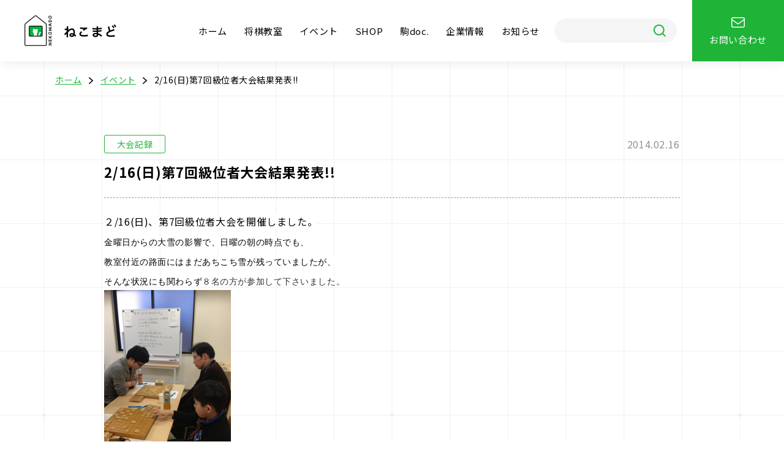

--- FILE ---
content_type: text/html; charset=UTF-8
request_url: https://nekomado.com/event/8948/
body_size: 31782
content:

<!DOCTYPE html>
<html lang="ja">
<head>
  <meta charset="UTF-8">
  <meta name="viewport" content="width=device-width, initial-scale=1.0">
  <meta http-equiv="X-UA-Compatible" content="ie=edge">
  <meta name="format-detection" content="telephone=no">

  <title>2/16(日)第7回級位者大会結果発表!! ｜ 株式会社ねこまど</title>
  <meta name="description" content="将棋をもっと楽しく親しみやすく世界へ">
  <meta name="keywords" content="">
  <meta name="author" content="">

  <!-- Favicon -->
  <link rel="apple-touch-icon" sizes="180x180" href="/wp/wp-content/themes/nekomado/assets/img/favicon/apple-touch-icon.png">
  <link rel="icon" type="image/png" sizes="32x32" href="/wp/wp-content/themes/nekomado/assets/img/favicon/favicon-32x32.png">
  <link rel="icon" type="image/png" sizes="16x16" href="/wp/wp-content/themes/nekomado/assets/img/favicon/favicon-16x16.png">
  <link rel="manifest" href="/wp/wp-content/themes/nekomado/assets/img/favicon/site.webmanifest">
  <link rel="mask-icon" href="/wp/wp-content/themes/nekomado/assets/img/favicon/safari-pinned-tab.svg" color="#00b338">
  <link rel="shortcut icon" href="/wp/wp-content/themes/nekomado/assets/img/favicon/favicon.ico">
  <meta name="msapplication-TileColor" content="#00b338">
  <meta name="msapplication-config" content="/wp/wp-content/themes/nekomado/assets/img/favicon/browserconfig.xml">
  <meta name="theme-color" content="#00b338">

  <!-- Twitter Card data -->
  <meta name="twitter:card" content="summary_large_image">
  <meta name="twitter:title" content="2/16(日)第7回級位者大会結果発表!! ｜ 株式会社ねこまど">
  <meta name="twitter:image:src" content="">

  <!-- Open Graph data -->
  <meta property="og:title" content="2/16(日)第7回級位者大会結果発表!! ｜ 株式会社ねこまど">
  <meta property="og:description" content="将棋をもっと楽しく親しみやすく世界へ">
  <meta property="og:type" content="website">
  <meta property="og:url" content="https://nekomado.com">
  <meta property="og:image" content="">
  <meta property="og:image:width" content="1200">
  <meta property="og:image:height" content="630">
  <meta property="og:site_name" content="株式会社ねこまど">

  <link rel="preconnect" href="https://fonts.googleapis.com">
  <link rel="preconnect" href="https://fonts.gstatic.com" crossorigin>
  <link href="https://fonts.googleapis.com/css2?family=Noto+Sans+JP:wght@400;700&family=Roboto:wght@400;700&display=swap" rel="stylesheet">
  <link rel="stylesheet" href="https://nekomado.com/wp/wp-content/themes/nekomado/assets/css/tailwind.css">
    <link rel="stylesheet" href="https://nekomado.com/wp/wp-content/themes/nekomado/assets/css/main.css">
      
  <link rel='dns-prefetch' href='//www.googletagmanager.com' />
<link rel='stylesheet' id='wp-block-library-css' href='https://nekomado.com/wp/wp-includes/css/dist/block-library/style.min.css?ver=6.4.7' type='text/css' media='all' />
<style id='classic-theme-styles-inline-css' type='text/css'>
/*! This file is auto-generated */
.wp-block-button__link{color:#fff;background-color:#32373c;border-radius:9999px;box-shadow:none;text-decoration:none;padding:calc(.667em + 2px) calc(1.333em + 2px);font-size:1.125em}.wp-block-file__button{background:#32373c;color:#fff;text-decoration:none}
</style>
<style id='global-styles-inline-css' type='text/css'>
body{--wp--preset--color--black: #000000;--wp--preset--color--cyan-bluish-gray: #abb8c3;--wp--preset--color--white: #ffffff;--wp--preset--color--pale-pink: #f78da7;--wp--preset--color--vivid-red: #cf2e2e;--wp--preset--color--luminous-vivid-orange: #ff6900;--wp--preset--color--luminous-vivid-amber: #fcb900;--wp--preset--color--light-green-cyan: #7bdcb5;--wp--preset--color--vivid-green-cyan: #00d084;--wp--preset--color--pale-cyan-blue: #8ed1fc;--wp--preset--color--vivid-cyan-blue: #0693e3;--wp--preset--color--vivid-purple: #9b51e0;--wp--preset--gradient--vivid-cyan-blue-to-vivid-purple: linear-gradient(135deg,rgba(6,147,227,1) 0%,rgb(155,81,224) 100%);--wp--preset--gradient--light-green-cyan-to-vivid-green-cyan: linear-gradient(135deg,rgb(122,220,180) 0%,rgb(0,208,130) 100%);--wp--preset--gradient--luminous-vivid-amber-to-luminous-vivid-orange: linear-gradient(135deg,rgba(252,185,0,1) 0%,rgba(255,105,0,1) 100%);--wp--preset--gradient--luminous-vivid-orange-to-vivid-red: linear-gradient(135deg,rgba(255,105,0,1) 0%,rgb(207,46,46) 100%);--wp--preset--gradient--very-light-gray-to-cyan-bluish-gray: linear-gradient(135deg,rgb(238,238,238) 0%,rgb(169,184,195) 100%);--wp--preset--gradient--cool-to-warm-spectrum: linear-gradient(135deg,rgb(74,234,220) 0%,rgb(151,120,209) 20%,rgb(207,42,186) 40%,rgb(238,44,130) 60%,rgb(251,105,98) 80%,rgb(254,248,76) 100%);--wp--preset--gradient--blush-light-purple: linear-gradient(135deg,rgb(255,206,236) 0%,rgb(152,150,240) 100%);--wp--preset--gradient--blush-bordeaux: linear-gradient(135deg,rgb(254,205,165) 0%,rgb(254,45,45) 50%,rgb(107,0,62) 100%);--wp--preset--gradient--luminous-dusk: linear-gradient(135deg,rgb(255,203,112) 0%,rgb(199,81,192) 50%,rgb(65,88,208) 100%);--wp--preset--gradient--pale-ocean: linear-gradient(135deg,rgb(255,245,203) 0%,rgb(182,227,212) 50%,rgb(51,167,181) 100%);--wp--preset--gradient--electric-grass: linear-gradient(135deg,rgb(202,248,128) 0%,rgb(113,206,126) 100%);--wp--preset--gradient--midnight: linear-gradient(135deg,rgb(2,3,129) 0%,rgb(40,116,252) 100%);--wp--preset--font-size--small: 13px;--wp--preset--font-size--medium: 20px;--wp--preset--font-size--large: 36px;--wp--preset--font-size--x-large: 42px;--wp--preset--spacing--20: 0.44rem;--wp--preset--spacing--30: 0.67rem;--wp--preset--spacing--40: 1rem;--wp--preset--spacing--50: 1.5rem;--wp--preset--spacing--60: 2.25rem;--wp--preset--spacing--70: 3.38rem;--wp--preset--spacing--80: 5.06rem;--wp--preset--shadow--natural: 6px 6px 9px rgba(0, 0, 0, 0.2);--wp--preset--shadow--deep: 12px 12px 50px rgba(0, 0, 0, 0.4);--wp--preset--shadow--sharp: 6px 6px 0px rgba(0, 0, 0, 0.2);--wp--preset--shadow--outlined: 6px 6px 0px -3px rgba(255, 255, 255, 1), 6px 6px rgba(0, 0, 0, 1);--wp--preset--shadow--crisp: 6px 6px 0px rgba(0, 0, 0, 1);}:where(.is-layout-flex){gap: 0.5em;}:where(.is-layout-grid){gap: 0.5em;}body .is-layout-flow > .alignleft{float: left;margin-inline-start: 0;margin-inline-end: 2em;}body .is-layout-flow > .alignright{float: right;margin-inline-start: 2em;margin-inline-end: 0;}body .is-layout-flow > .aligncenter{margin-left: auto !important;margin-right: auto !important;}body .is-layout-constrained > .alignleft{float: left;margin-inline-start: 0;margin-inline-end: 2em;}body .is-layout-constrained > .alignright{float: right;margin-inline-start: 2em;margin-inline-end: 0;}body .is-layout-constrained > .aligncenter{margin-left: auto !important;margin-right: auto !important;}body .is-layout-constrained > :where(:not(.alignleft):not(.alignright):not(.alignfull)){max-width: var(--wp--style--global--content-size);margin-left: auto !important;margin-right: auto !important;}body .is-layout-constrained > .alignwide{max-width: var(--wp--style--global--wide-size);}body .is-layout-flex{display: flex;}body .is-layout-flex{flex-wrap: wrap;align-items: center;}body .is-layout-flex > *{margin: 0;}body .is-layout-grid{display: grid;}body .is-layout-grid > *{margin: 0;}:where(.wp-block-columns.is-layout-flex){gap: 2em;}:where(.wp-block-columns.is-layout-grid){gap: 2em;}:where(.wp-block-post-template.is-layout-flex){gap: 1.25em;}:where(.wp-block-post-template.is-layout-grid){gap: 1.25em;}.has-black-color{color: var(--wp--preset--color--black) !important;}.has-cyan-bluish-gray-color{color: var(--wp--preset--color--cyan-bluish-gray) !important;}.has-white-color{color: var(--wp--preset--color--white) !important;}.has-pale-pink-color{color: var(--wp--preset--color--pale-pink) !important;}.has-vivid-red-color{color: var(--wp--preset--color--vivid-red) !important;}.has-luminous-vivid-orange-color{color: var(--wp--preset--color--luminous-vivid-orange) !important;}.has-luminous-vivid-amber-color{color: var(--wp--preset--color--luminous-vivid-amber) !important;}.has-light-green-cyan-color{color: var(--wp--preset--color--light-green-cyan) !important;}.has-vivid-green-cyan-color{color: var(--wp--preset--color--vivid-green-cyan) !important;}.has-pale-cyan-blue-color{color: var(--wp--preset--color--pale-cyan-blue) !important;}.has-vivid-cyan-blue-color{color: var(--wp--preset--color--vivid-cyan-blue) !important;}.has-vivid-purple-color{color: var(--wp--preset--color--vivid-purple) !important;}.has-black-background-color{background-color: var(--wp--preset--color--black) !important;}.has-cyan-bluish-gray-background-color{background-color: var(--wp--preset--color--cyan-bluish-gray) !important;}.has-white-background-color{background-color: var(--wp--preset--color--white) !important;}.has-pale-pink-background-color{background-color: var(--wp--preset--color--pale-pink) !important;}.has-vivid-red-background-color{background-color: var(--wp--preset--color--vivid-red) !important;}.has-luminous-vivid-orange-background-color{background-color: var(--wp--preset--color--luminous-vivid-orange) !important;}.has-luminous-vivid-amber-background-color{background-color: var(--wp--preset--color--luminous-vivid-amber) !important;}.has-light-green-cyan-background-color{background-color: var(--wp--preset--color--light-green-cyan) !important;}.has-vivid-green-cyan-background-color{background-color: var(--wp--preset--color--vivid-green-cyan) !important;}.has-pale-cyan-blue-background-color{background-color: var(--wp--preset--color--pale-cyan-blue) !important;}.has-vivid-cyan-blue-background-color{background-color: var(--wp--preset--color--vivid-cyan-blue) !important;}.has-vivid-purple-background-color{background-color: var(--wp--preset--color--vivid-purple) !important;}.has-black-border-color{border-color: var(--wp--preset--color--black) !important;}.has-cyan-bluish-gray-border-color{border-color: var(--wp--preset--color--cyan-bluish-gray) !important;}.has-white-border-color{border-color: var(--wp--preset--color--white) !important;}.has-pale-pink-border-color{border-color: var(--wp--preset--color--pale-pink) !important;}.has-vivid-red-border-color{border-color: var(--wp--preset--color--vivid-red) !important;}.has-luminous-vivid-orange-border-color{border-color: var(--wp--preset--color--luminous-vivid-orange) !important;}.has-luminous-vivid-amber-border-color{border-color: var(--wp--preset--color--luminous-vivid-amber) !important;}.has-light-green-cyan-border-color{border-color: var(--wp--preset--color--light-green-cyan) !important;}.has-vivid-green-cyan-border-color{border-color: var(--wp--preset--color--vivid-green-cyan) !important;}.has-pale-cyan-blue-border-color{border-color: var(--wp--preset--color--pale-cyan-blue) !important;}.has-vivid-cyan-blue-border-color{border-color: var(--wp--preset--color--vivid-cyan-blue) !important;}.has-vivid-purple-border-color{border-color: var(--wp--preset--color--vivid-purple) !important;}.has-vivid-cyan-blue-to-vivid-purple-gradient-background{background: var(--wp--preset--gradient--vivid-cyan-blue-to-vivid-purple) !important;}.has-light-green-cyan-to-vivid-green-cyan-gradient-background{background: var(--wp--preset--gradient--light-green-cyan-to-vivid-green-cyan) !important;}.has-luminous-vivid-amber-to-luminous-vivid-orange-gradient-background{background: var(--wp--preset--gradient--luminous-vivid-amber-to-luminous-vivid-orange) !important;}.has-luminous-vivid-orange-to-vivid-red-gradient-background{background: var(--wp--preset--gradient--luminous-vivid-orange-to-vivid-red) !important;}.has-very-light-gray-to-cyan-bluish-gray-gradient-background{background: var(--wp--preset--gradient--very-light-gray-to-cyan-bluish-gray) !important;}.has-cool-to-warm-spectrum-gradient-background{background: var(--wp--preset--gradient--cool-to-warm-spectrum) !important;}.has-blush-light-purple-gradient-background{background: var(--wp--preset--gradient--blush-light-purple) !important;}.has-blush-bordeaux-gradient-background{background: var(--wp--preset--gradient--blush-bordeaux) !important;}.has-luminous-dusk-gradient-background{background: var(--wp--preset--gradient--luminous-dusk) !important;}.has-pale-ocean-gradient-background{background: var(--wp--preset--gradient--pale-ocean) !important;}.has-electric-grass-gradient-background{background: var(--wp--preset--gradient--electric-grass) !important;}.has-midnight-gradient-background{background: var(--wp--preset--gradient--midnight) !important;}.has-small-font-size{font-size: var(--wp--preset--font-size--small) !important;}.has-medium-font-size{font-size: var(--wp--preset--font-size--medium) !important;}.has-large-font-size{font-size: var(--wp--preset--font-size--large) !important;}.has-x-large-font-size{font-size: var(--wp--preset--font-size--x-large) !important;}
.wp-block-navigation a:where(:not(.wp-element-button)){color: inherit;}
:where(.wp-block-post-template.is-layout-flex){gap: 1.25em;}:where(.wp-block-post-template.is-layout-grid){gap: 1.25em;}
:where(.wp-block-columns.is-layout-flex){gap: 2em;}:where(.wp-block-columns.is-layout-grid){gap: 2em;}
.wp-block-pullquote{font-size: 1.5em;line-height: 1.6;}
</style>
<script type="text/javascript" src="https://nekomado.com/wp/wp-includes/js/jquery/jquery.min.js?ver=3.7.1" id="jquery-core-js"></script>
<script type="text/javascript" src="https://nekomado.com/wp/wp-includes/js/jquery/jquery-migrate.min.js?ver=3.4.1" id="jquery-migrate-js"></script>

<!-- Google Analytics snippet added by Site Kit -->
<script type="text/javascript" src="https://www.googletagmanager.com/gtag/js?id=UA-59500036-6" id="google_gtagjs-js" async></script>
<script type="text/javascript" id="google_gtagjs-js-after">
/* <![CDATA[ */
window.dataLayer = window.dataLayer || [];function gtag(){dataLayer.push(arguments);}
gtag('set', 'linker', {"domains":["nekomado.com"]} );
gtag("js", new Date());
gtag("set", "developer_id.dZTNiMT", true);
gtag("config", "UA-59500036-6", {"anonymize_ip":true});
gtag("config", "G-7CR3LGX99C");
/* ]]> */
</script>

<!-- End Google Analytics snippet added by Site Kit -->
<link rel="https://api.w.org/" href="https://nekomado.com/wp-json/" /><link rel="alternate" type="application/json" href="https://nekomado.com/wp-json/wp/v2/cp_event/8948" /><link rel="canonical" href="https://nekomado.com/event/8948/" />
<link rel="alternate" type="application/json+oembed" href="https://nekomado.com/wp-json/oembed/1.0/embed?url=https%3A%2F%2Fnekomado.com%2Fevent%2F8948%2F" />
<link rel="alternate" type="text/xml+oembed" href="https://nekomado.com/wp-json/oembed/1.0/embed?url=https%3A%2F%2Fnekomado.com%2Fevent%2F8948%2F&#038;format=xml" />
<meta name="generator" content="Site Kit by Google 1.46.0" />
<!-- BEGIN: WP Social Bookmarking Light HEAD -->



<style type="text/css">
    .wp_social_bookmarking_light{
    border: 0 !important;
    padding: 10px 0 20px 0 !important;
    margin: 0 !important;
}
.wp_social_bookmarking_light div{
    float: left !important;
    border: 0 !important;
    padding: 0 !important;
    margin: 0 5px 0px 0 !important;
    min-height: 30px !important;
    line-height: 18px !important;
    text-indent: 0 !important;
}
.wp_social_bookmarking_light img{
    border: 0 !important;
    padding: 0;
    margin: 0;
    vertical-align: top !important;
}
.wp_social_bookmarking_light_clear{
    clear: both !important;
}
#fb-root{
    display: none;
}
.wsbl_facebook_like iframe{
    max-width: none !important;
}
.wsbl_pinterest a{
    border: 0px !important;
}
</style>
<!-- END: WP Social Bookmarking Light HEAD -->
<style type="text/css">.broken_link, a.broken_link {
	text-decoration: line-through;
}</style></head>
<body class="single ">

<header class="header">
  <div class="header__inner">
    <a href="/" class="header__logo">
      <img src="https://nekomado.com/wp/wp-content/themes/nekomado/assets/img/common/logo.png" alt="ねこまど">
    </a>
    <button type="button" class="header__ham" data-ham>
      <img src="https://nekomado.com/wp/wp-content/themes/nekomado/assets/img/common/icon_ham.svg" alt="MENU">
      <img src="https://nekomado.com/wp/wp-content/themes/nekomado/assets/img/common/icon_ham_close.svg" alt="CLOSE">
    </button>
    <nav class="header__nav">
      <ul class="header__list">
        <li class="header__item"><a href="/">ホーム</a></li>
        <li class="header__item"><a href="/school/">将棋教室</a></li>
        <li class="header__item"><a href="/event/">イベント</a></li>
        <li class="header__item"><a href="https://store.shopping.yahoo.co.jp/nekomadoshop/" target="_blank" rel="noopener">SHOP</a></li>
        <li class="header__item"><a href="/komadoc/">駒doc.</a></li>
        <li class="header__item"><a href="/company/">企業情報</a></li>
        <li class="header__item"><a href="/news/">お知らせ</a></li>
        <li class="header__item header__item--search">
          <form method="get" action="/" class="search-form" data-search-form>
            <input type="text" name="s" class="search-form__input" value="">
            <button type="submit" class="search-form__button"></button>
          </form><!-- /.search-form -->
        </li>
        <li class="header__item header__item--contact">
          <a href="/contact/">
            <svg xmlns="http://www.w3.org/2000/svg" width="21.441" height="17.539" viewBox="0 0 21.441 17.539">
              <g data-name="Group 8896" transform="translate(-495.038 -1321.25)">
                <rect width="19.927" height="16.039" rx="2" transform="translate(495.803 1322)" fill="none" stroke="#fff" stroke-linejoin="round" stroke-width="1.5"/>
                <path d="M6,18l10.235,7.848L26.47,18" transform="translate(489.494 1306.907)" fill="none" stroke="#fff" stroke-linejoin="round" stroke-width="1.5"/>
              </g>
            </svg>
            <span>お問い合わせ</span>
          </a>
        </li>
      </ul>
    </nav>
  </div>
</header><!-- /.header -->


<div class="bread">
  <div class="container">
    <ol class="bread__list">
            <li class="bread__item"><a href="/">ホーム</a></li>
            
            <li class="bread__item"><a href="/event/">イベント</a></li>
      
      
      <li class="bread__item"><a href="https://nekomado.com/event/8948/">2/16(日)第7回級位者大会結果発表!!</a></li>
    </ol>
  </div>
</div><!-- /.bread -->

<article class="post">
  <div class="container-small">
    <header class="post__header">
      <div class="post__meta">
        <div class="post__category">大会記録</div>
        <div class="post__date">2014.02.16</div>
      </div>
      <h1 class="post__ttl">2/16(日)第7回級位者大会結果発表!!</h1>
    </header>
    <div class="post__content">
      <div class="free-area free-area--p-nomargin">
        <p><span style="color: rgb(0, 0, 0); line-height: 19.19999885559082px; background-color: rgb(255, 255, 255);">２/16(日)、</span><span style="color: rgb(0, 0, 0); line-height: 19.19999885559082px; background-color: rgb(255, 255, 255);">第7回級位者大会を開催しました。</span><br />
<span style="font-family: 'ヒラギノ角ゴ Pro W3', 'Hiragino Kaku Gothic Pro', メイリオ, Meiryo, 'ＭＳ Ｐゴシック', sans-serif, Osaka‐等幅; font-size: 14px; line-height: 19.19999885559082px; background-color: rgb(255, 255, 255);">金曜日からの大雪の影響で、日曜の朝の時点でも、<br />
教室付近の路面にはまだあちこち雪が残っていましたが、</span><br />
<span style="font-family: 'ヒラギノ角ゴ Pro W3', 'Hiragino Kaku Gothic Pro', メイリオ, Meiryo, 'ＭＳ Ｐゴシック', sans-serif, Osaka‐等幅; font-size: 14px; line-height: 19.19999885559082px; background-color: rgb(255, 255, 255);">そんな状況にも関</span><span style="font-family: 'ヒラギノ角ゴ Pro W3', 'Hiragino Kaku Gothic Pro', メイリオ, Meiryo, 'ＭＳ Ｐゴシック', sans-serif, Osaka‐等幅; font-size: 14px; line-height: 19.19999885559082px; background-color: rgb(255, 255, 255);">わらず</span><span style="color: rgb(51, 51, 51); font-family: 'ヒラギノ角ゴ Pro W3', 'Hiragino Kaku Gothic Pro', メイリオ, Meiryo, 'ＭＳ Ｐゴシック', sans-serif, Osaka‐等幅; font-size: 14px; line-height: 19.19999885559082px; background-color: rgb(255, 255, 255);">８名の方が参加して下さいました。</span><br />
<a href="/wp/wp-content/uploads/2021/10/20140216_611105.jpg"><img fetchpriority="high" decoding="async" alt="" class="pict" height="250" src="/wp/wp-content/uploads/2021/10/20140216_611105.jpg" width="207" /></a><br />
足元が悪い中お越し下さった皆さま、ありがとうございました！<br style="margin: 0px; padding: 0px; color: rgb(0, 0, 0); line-height: 19.19999885559082px; background-color: rgb(255, 255, 255);" /><br />
<span style="color: rgb(0, 0, 0); line-height: 19.19999885559082px; background-color: rgb(255, 255, 255);">本大会の優勝は、、、、10点を獲得された</span><span style="color: rgb(0, 0, 0); line-height: 19.19999885559082px; background-color: rgb(255, 255, 255);">丸山貴志さん！</span><br style="margin: 0px; padding: 0px; color: rgb(0, 0, 0); line-height: 19.19999885559082px; background-color: rgb(255, 255, 255);" /><br />
<span style="color: rgb(0, 0, 0); line-height: 19.19999885559082px; background-color: rgb(255, 255, 255);">丸山さんは、4回目の参加で初優勝でした！！<br />
準優勝は9点で、らうるさん、まいぞうさんのお二人でした！<br />
☆おめでとうございます☆</span><br style="margin: 0px; padding: 0px; color: rgb(0, 0, 0); line-height: 19.19999885559082px; background-color: rgb(255, 255, 255);" /><br />
<img decoding="async" alt="大会140216" class="pict" src="/wp/wp-content/uploads/2021/10/20140216_611102.jpg" style="width: 400px; height: 288px;" /><br style="margin: 0px; padding: 0px; color: rgb(0, 0, 0); line-height: 19.19999885559082px; background-color: rgb(255, 255, 255);" /><br />
<span style="color: rgb(0, 0, 0); line-height: 19.19999885559082px; background-color: rgb(255, 255, 255);">今回は、常連の方も初参加の男の子もいましたが、<br />
皆さん和気藹々と熱心に指されていました。</span><br style="margin: 0px; padding: 0px; color: rgb(0, 0, 0); line-height: 19.19999885559082px; background-color: rgb(255, 255, 255);" /><br />
<span style="color: rgb(0, 0, 0); line-height: 19.19999885559082px; background-color: rgb(255, 255, 255);">参加者は違っても毎回和やかな雰囲気なのが、ねこまど級位者大会の特徴です。</span><br style="margin: 0px; padding: 0px; color: rgb(0, 0, 0); line-height: 19.19999885559082px; background-color: rgb(255, 255, 255);" /><br />
<span style="color: rgb(0, 0, 0); line-height: 19.19999885559082px; background-color: rgb(255, 255, 255);">気軽に将棋を指せる機会が欲しい方、レベルの近い相手</span><span style="color: rgb(0, 0, 0); line-height: 19.19999885559082px; background-color: rgb(255, 255, 255);">との対局をご希望の方、</span><br style="margin: 0px; padding: 0px; color: rgb(0, 0, 0); line-height: 19.19999885559082px; background-color: rgb(255, 255, 255);" /><br />
<span style="color: rgb(0, 0, 0); line-height: 19.19999885559082px; background-color: rgb(255, 255, 255);">次回以降の</span><span style="color: rgb(0, 0, 0); line-height: 19.19999885559082px; background-color: rgb(255, 255, 255);">大会へ是非お申込み下さい。</span><br style="margin: 0px; padding: 0px; color: rgb(0, 0, 0); line-height: 19.19999885559082px; background-color: rgb(255, 255, 255);" /><br />
<br style="margin: 0px; padding: 0px; color: rgb(0, 0, 0); line-height: 19.19999885559082px; background-color: rgb(255, 255, 255);" /><br />
<span style="color: rgb(0, 0, 0); line-height: 19.19999885559082px; background-color: rgb(255, 255, 255);">＜お知らせ＞</span><br style="margin: 0px; padding: 0px; color: rgb(0, 0, 0); line-height: 19.19999885559082px; background-color: rgb(255, 255, 255);" /><br />
<span style="color: rgb(0, 0, 0); line-height: 19.19999885559082px; background-color: rgb(255, 255, 255);">ねこまど将棋教室では、毎月級位者大会を開催していきます！</span><br style="margin: 0px; padding: 0px; color: rgb(0, 0, 0); line-height: 19.19999885559082px; background-color: rgb(255, 255, 255);" /><br />
<span style="color: rgb(0, 0, 0); line-height: 19.19999885559082px; background-color: rgb(255, 255, 255);">今後の日程はこちらです&darr;</span><br style="margin: 0px; padding: 0px; color: rgb(0, 0, 0); line-height: 19.19999885559082px; background-color: rgb(255, 255, 255);" /><br />
<span style="color: rgb(0, 0, 0); line-height: 19.19999885559082px; background-color: rgb(255, 255, 255);">3月16日（日）第8回級位者大会</span><br style="margin: 0px; padding: 0px; color: rgb(0, 0, 0); line-height: 19.19999885559082px; background-color: rgb(255, 255, 255);" /><br />
<br style="margin: 0px; padding: 0px; color: rgb(0, 0, 0); line-height: 19.19999885559082px; background-color: rgb(255, 255, 255);" /><br />
<span style="color: rgb(0, 0, 0); line-height: 19.19999885559082px; background-color: rgb(255, 255, 255);">お申し込みフォームはこちら♪</span><br style="margin: 0px; padding: 0px; color: rgb(0, 0, 0); line-height: 19.19999885559082px; background-color: rgb(255, 255, 255);" /><br />
<span style="color: rgb(0, 0, 0); line-height: 19.19999885559082px; background-color: rgb(255, 255, 255);">（</span><a href="http://school.nekomado.com/entry" style="margin: 0px; padding: 0px; text-decoration: none; overflow: hidden; color: rgb(153, 153, 153); line-height: 19.190340042114258px; background-color: rgb(255, 255, 255);" target="_blank" rel="noopener">http://school.nekomado.com/entry</a><span style="color: rgb(0, 0, 0); line-height: 19.19999885559082px; background-color: rgb(255, 255, 255);">）</span><br style="margin: 0px; padding: 0px; color: rgb(0, 0, 0); line-height: 19.19999885559082px; background-color: rgb(255, 255, 255);" /><br />
<br style="margin: 0px; padding: 0px; color: rgb(0, 0, 0); line-height: 19.19999885559082px; background-color: rgb(255, 255, 255);" /><br />
<span style="color: rgb(0, 0, 0); line-height: 19.19999885559082px; background-color: rgb(255, 255, 255);">詳細はこちらの記事をご覧下さい♪　</span><br style="margin: 0px; padding: 0px; color: rgb(0, 0, 0); line-height: 19.19999885559082px; background-color: rgb(255, 255, 255);" /><br />
<span style="color: rgb(0, 0, 0); line-height: 19.19999885559082px; background-color: rgb(255, 255, 255);">（</span><a href="http://nekomadoblog.jugem.jp/manage/?mode=write&amp;eid=694" style="margin: 0px; padding: 0px; text-decoration: none; overflow: hidden; color: rgb(153, 153, 153); line-height: 19.19999885559082px; background-color: rgb(255, 255, 255);" target="_blank" rel="noopener">http://nekomadoblog.jugem.jp/?eid=694</a><span style="color: rgb(0, 0, 0); line-height: 19.19999885559082px; background-color: rgb(255, 255, 255);">）</span><br style="margin: 0px; padding: 0px; color: rgb(0, 0, 0); line-height: 19.19999885559082px; background-color: rgb(255, 255, 255);" /><br />
<span style="color: rgb(0, 0, 0); line-height: 19.19999885559082px; background-color: rgb(255, 255, 255);">ご参加お待ちしております。</span><br style="margin: 0px; padding: 0px; color: rgb(0, 0, 0); line-height: 19.19999885559082px; background-color: rgb(255, 255, 255);" /><br />
<br style="margin: 0px; padding: 0px; color: rgb(0, 0, 0); line-height: 19.19999885559082px; background-color: rgb(255, 255, 255);" /><br />
<span style="margin: 0px; padding: 0px; color: rgb(0, 0, 0); line-height: 19.190340042114258px; background-color: rgb(255, 255, 255);">＜お問い合わせ＞</span><br style="margin: 0px; padding: 0px; color: rgb(0, 0, 0); line-height: 19.190340042114258px; background-color: rgb(255, 255, 255);" /><br />
<span style="margin: 0px; padding: 0px; color: rgb(0, 0, 0); line-height: 19.190340042114258px; background-color: rgb(255, 255, 255);">株式会社ねこまど　TEL 03-6380-4798</span></p>
<div class='wp_social_bookmarking_light'>
            <div class="wsbl_twitter"><a href="https://twitter.com/share" class="twitter-share-button" data-url="https://nekomado.com/event/8948/" data-text="2/16(日)第7回級位者大会結果発表!!" data-via="Nekomado_Co" data-size="large" data-lang="ja">Tweet</a></div>
    </div>
<br class='wp_social_bookmarking_light_clear' />
      </div><!-- /.free-area -->
    </div>
    <div class="post__action">
      <a href="../" class="btn-secondary"><span>一覧に戻る</span></a>
    </div>
  </div><!-- /.container-small -->
</article><!-- /.post -->



<footer class="footer">
  <button class="footer__gotop" type="button" data-gotop>
    <img src="https://nekomado.com/wp/wp-content/themes/nekomado/assets/img/common/icon_gotop.svg" alt="PAGE TOP">
  </button>
  <div class="container">
    <div class="footer__top">
      <a href="/" class="footer__logo">
        <img src="https://nekomado.com/wp/wp-content/themes/nekomado/assets/img/common/logo.png" alt="ねこまど">
      </a>
      <nav class="footer__nav">
        <ul class="footer__list">
          <li class="footer__item"><a href="/">ホーム</a></li>
          <li class="footer__item"><a href="/school/">将棋教室</a></li>
          <li class="footer__item"><a href="/event/">イベント</a></li>
          <li class="footer__item"><a href="https://store.shopping.yahoo.co.jp/nekomadoshop/" target="_blank" rel="noopener">SHOP</a></li>
          <li class="footer__item"><a href="/komadoc/">駒doc.</a></li>
          <li class="footer__item"><a href="/company/">企業情報</a></li>
          <li class="footer__item"><a href="/news/">お知らせ</a></li>
          <li class="footer__item"><a href="/contact/">お問い合わせ</a></li>
        </ul>
      </nav>
    </div>
    <div class="footer__bot">
      <ul class="footer__subnav">
        <li class="footer__subnav-item"><a href="/privacy/">プライバシーポリシー</a></li>
        <li class="footer__subnav-item"><a href="/product/">商品開発・提携実績</a></li>
        <li class="footer__subnav-item"><a href="/faq/">よくあるご質問</a></li>
      </ul>
      <div class="footer__address">
        <p>
          <strong>株式会社 ねこまど</strong><br>
          〒160-0004 <br class="md:hidden">東京都新宿区四谷2-3-6 パルム四谷4階<br>
          TEL：03-6380-4798
        </p>
      </div>
      <div class="footer__copy">
        Copyright &copy;Nekomado Co.,Ltd.
      </div>
    </div>
  </div>
</footer><!-- /.footer -->
<script src="https://nekomado.com/wp/wp-content/themes/nekomado/assets/js/vendor.min.js"></script>
<script src="https://nekomado.com/wp/wp-content/themes/nekomado/assets/js/main.js?v=2"></script>


<!-- BEGIN: WP Social Bookmarking Light FOOTER -->
    <script>!function(d,s,id){var js,fjs=d.getElementsByTagName(s)[0],p=/^http:/.test(d.location)?'http':'https';if(!d.getElementById(id)){js=d.createElement(s);js.id=id;js.src=p+'://platform.twitter.com/widgets.js';fjs.parentNode.insertBefore(js,fjs);}}(document, 'script', 'twitter-wjs');</script>


<!-- END: WP Social Bookmarking Light FOOTER -->
<script type="text/javascript" id="toc-front-js-extra">
/* <![CDATA[ */
var tocplus = {"smooth_scroll":"1","smooth_scroll_offset":"120"};
/* ]]> */
</script>
<script type="text/javascript" src="https://nekomado.com/wp/wp-content/plugins/table-of-contents-plus/front.min.js?ver=2406" id="toc-front-js"></script>

</body>
</html>

--- FILE ---
content_type: text/css
request_url: https://nekomado.com/wp/wp-content/themes/nekomado/assets/css/tailwind.css
body_size: 3773
content:
.flex{display:-webkit-box;display:-webkit-flex;display:-ms-flexbox;display:flex}.table{display:table}.hidden{display:none}.flex-col{-webkit-box-orient:vertical;-webkit-box-direction:normal;-webkit-flex-direction:column;-ms-flex-direction:column;flex-direction:column}.items-center{-webkit-box-align:center;-webkit-align-items:center;-ms-flex-align:center;align-items:center}.self-center{-webkit-align-self:center;-ms-flex-item-align:center;align-self:center}.justify-start{-webkit-box-pack:start;-webkit-justify-content:flex-start;-ms-flex-pack:start;justify-content:flex-start}.justify-center{-webkit-box-pack:center;-webkit-justify-content:center;-ms-flex-pack:center;justify-content:center}.flex-grow{-webkit-box-flex:1;-webkit-flex-grow:1;-ms-flex-positive:1;flex-grow:1}.flex-shrink-0{-webkit-flex-shrink:0;-ms-flex-negative:0;flex-shrink:0}.my-2{margin-top:.5rem;margin-bottom:.5rem}.mt-5{margin-top:1.25rem}.mt-10{margin-top:2.5rem}.mb-10{margin-bottom:2.5rem}.mb-15{margin-bottom:3.75rem}.w-25{width:6.25rem}.transform{--transform-translate-x:0;--transform-translate-y:0;--transform-rotate:0;--transform-skew-x:0;--transform-skew-y:0;--transform-scale-x:1;--transform-scale-y:1;-webkit-transform:translateX(var(--transform-translate-x)) translateY(var(--transform-translate-y)) rotate(var(--transform-rotate)) skewX(var(--transform-skew-x)) skewY(var(--transform-skew-y)) scaleX(var(--transform-scale-x)) scaleY(var(--transform-scale-y));-ms-transform:translateX(var(--transform-translate-x)) translateY(var(--transform-translate-y)) rotate(var(--transform-rotate)) skewX(var(--transform-skew-x)) skewY(var(--transform-skew-y)) scaleX(var(--transform-scale-x)) scaleY(var(--transform-scale-y));transform:translateX(var(--transform-translate-x)) translateY(var(--transform-translate-y)) rotate(var(--transform-rotate)) skewX(var(--transform-skew-x)) skewY(var(--transform-skew-y)) scaleX(var(--transform-scale-x)) scaleY(var(--transform-scale-y))}@-webkit-keyframes spin{to{-webkit-transform:rotate(1turn);transform:rotate(1turn)}}@keyframes spin{to{-webkit-transform:rotate(1turn);transform:rotate(1turn)}}@-webkit-keyframes ping{75%,to{-webkit-transform:scale(2);transform:scale(2);opacity:0}}@keyframes ping{75%,to{-webkit-transform:scale(2);transform:scale(2);opacity:0}}@-webkit-keyframes pulse{50%{opacity:.5}}@keyframes pulse{50%{opacity:.5}}@-webkit-keyframes bounce{0%,to{-webkit-transform:translateY(-25%);transform:translateY(-25%);-webkit-animation-timing-function:cubic-bezier(.8,0,1,1);animation-timing-function:cubic-bezier(.8,0,1,1)}50%{-webkit-transform:none;transform:none;-webkit-animation-timing-function:cubic-bezier(0,0,.2,1);animation-timing-function:cubic-bezier(0,0,.2,1)}}@keyframes bounce{0%,to{-webkit-transform:translateY(-25%);transform:translateY(-25%);-webkit-animation-timing-function:cubic-bezier(.8,0,1,1);animation-timing-function:cubic-bezier(.8,0,1,1)}50%{-webkit-transform:none;transform:none;-webkit-animation-timing-function:cubic-bezier(0,0,.2,1);animation-timing-function:cubic-bezier(0,0,.2,1)}}@media (min-width:768px){.md\:flex{display:-webkit-box;display:-webkit-flex;display:-ms-flexbox;display:flex}.md\:hidden{display:none}.md\:flex-row{-webkit-box-orient:horizontal;-webkit-box-direction:normal;-webkit-flex-direction:row;-ms-flex-direction:row;flex-direction:row}.md\:flex-grow{-webkit-box-flex:1;-webkit-flex-grow:1;-ms-flex-positive:1;flex-grow:1}.md\:flex-shrink-0{-webkit-flex-shrink:0;-ms-flex-negative:0;flex-shrink:0}.md\:my-0{margin-top:0;margin-bottom:0}.md\:mx-5{margin-left:1.25rem;margin-right:1.25rem}.md\:mb-0{margin-bottom:0}.md\:mt-10{margin-top:2.5rem}.md\:mt-15{margin-top:3.75rem}.md\:mb-20{margin-bottom:5rem}.md\:pr-5{padding-right:1.25rem}.md\:pr-20{padding-right:5rem}.md\:w-60{width:15rem}}

--- FILE ---
content_type: image/svg+xml
request_url: https://nekomado.com/wp/wp-content/themes/nekomado/assets/img/common/icon_search.svg
body_size: 273
content:
<svg xmlns="http://www.w3.org/2000/svg" width="20.314" height="20.314" viewBox="0 0 20.314 20.314"><path d="M18.031,16.617,22.314,20.9,20.9,22.314l-4.282-4.283a9,9,0,1,1,1.414-1.414Zm-2.006-.742a7,7,0,1,0-.15.15l.15-.15Z" transform="translate(-2 -2)" fill="#1FB338"/></svg>

--- FILE ---
content_type: image/svg+xml
request_url: https://nekomado.com/wp/wp-content/themes/nekomado/assets/img/common/icon_gotop.svg
body_size: 3062
content:
<svg xmlns="http://www.w3.org/2000/svg" width="70" height="70" viewBox="0 0 70 70"><g transform="translate(165 -169)"><circle cx="35" cy="35" r="35" transform="translate(-165 169)" fill="#fff"/><g transform="translate(0 1.999)"><path d="M1.971.108A7.253,7.253,0,0,1,1.9-1.062v-1.5H3.618a2.55,2.55,0,0,0,1.917-.648,2.311,2.311,0,0,0,.6-1.656A2.1,2.1,0,0,0,5.58-6.417a2.556,2.556,0,0,0-1.917-.639H1.782c-.477,0-.756-.009-1.143-.027A8.125,8.125,0,0,1,.711-5.922v4.869A7.277,7.277,0,0,1,.639.108ZM1.9-3.6V-6.021H3.618A1.229,1.229,0,0,1,4.6-5.7a1.214,1.214,0,0,1,.3.864A1.133,1.133,0,0,1,3.618-3.6ZM13.032.108a9.445,9.445,0,0,1-.459-1.062l-2-5.193a5.959,5.959,0,0,1-.306-.909H8.7a5.331,5.331,0,0,1-.288.909L6.435-.954A9.838,9.838,0,0,1,5.958.108H7.434A4.489,4.489,0,0,1,7.7-.837l.36-.981h2.88l.36.981a6.052,6.052,0,0,1,.252.945ZM10.62-2.853H8.388l.936-2.664c.027-.081.027-.081.171-.5.1.3.126.405.162.5Zm9.018.171A7.546,7.546,0,0,1,19.7-3.8c-.387.027-.648.036-1.062.036h-.468a6.717,6.717,0,0,1-1.08-.054v1.161a4.927,4.927,0,0,1,.918-.054h.486v1.467a2.686,2.686,0,0,1-1.53.4A1.884,1.884,0,0,1,15.4-1.458a3.178,3.178,0,0,1-.612-2.106,2.817,2.817,0,0,1,.666-2.052,1.9,1.9,0,0,1,1.368-.549,1.476,1.476,0,0,1,1.656,1.107l1.233-.333a2.537,2.537,0,0,0-.666-1.071,2.94,2.94,0,0,0-2.07-.774,3.413,3.413,0,0,0-2,.531,3.6,3.6,0,0,0-1.44,3.159A4.228,4.228,0,0,0,14.382-.81,3.15,3.15,0,0,0,16.938.225,5.33,5.33,0,0,0,18.261.054,5.707,5.707,0,0,0,19.7-.567a7.438,7.438,0,0,1-.063-1.17Zm6.354,1.656a8.607,8.607,0,0,1-1.152.063h-2.7V-3.087h2.2a7.052,7.052,0,0,1,1.17.063V-4.2a9.367,9.367,0,0,1-1.17.063H22.149V-5.994h2.592a8.06,8.06,0,0,1,1.161.063V-7.119a9.616,9.616,0,0,1-1.161.063H22.023c-.549,0-.783-.009-1.143-.027a7.962,7.962,0,0,1,.072,1.161v4.869A7.28,7.28,0,0,1,20.88.135c.36-.018.6-.027,1.143-.027h2.808a7.738,7.738,0,0,1,1.161.063ZM33.2-5.976h1.125a9.464,9.464,0,0,1,1.323.063V-7.119a9.549,9.549,0,0,1-1.323.063H30.762a9.053,9.053,0,0,1-1.224-.063v1.206a8.937,8.937,0,0,1,1.233-.063h1.215v4.914a7.544,7.544,0,0,1-.072,1.17h1.359a7.471,7.471,0,0,1-.072-1.17ZM39.537-7.2a3.119,3.119,0,0,0-2.322.9,3.853,3.853,0,0,0-1.026,2.808c0,2.286,1.314,3.753,3.357,3.753s3.366-1.476,3.366-3.753A3.881,3.881,0,0,0,41.9-6.3,3.154,3.154,0,0,0,39.537-7.2Zm.027,6.39a1.943,1.943,0,0,1-1.4-.549,2.973,2.973,0,0,1-.729-2.124c0-1.629.819-2.655,2.115-2.655a1.937,1.937,0,0,1,1.386.549,2.907,2.907,0,0,1,.711,2.1C41.652-1.836,40.851-.81,39.564-.81ZM45.3.108a7.253,7.253,0,0,1-.072-1.17v-1.5h1.719a2.55,2.55,0,0,0,1.917-.648,2.311,2.311,0,0,0,.6-1.656,2.1,2.1,0,0,0-.558-1.548,2.556,2.556,0,0,0-1.917-.639H45.108c-.477,0-.756-.009-1.143-.027a8.125,8.125,0,0,1,.072,1.161v4.869A7.277,7.277,0,0,1,43.965.108ZM45.225-3.6V-6.021h1.719a1.229,1.229,0,0,1,.981.324,1.214,1.214,0,0,1,.3.864A1.133,1.133,0,0,1,46.944-3.6Z" transform="translate(-155 215)"/><path d="M3.152,291.965a1.1,1.1,0,0,0-.726,1.955L9.177,299.7l-6.752,5.782a1.1,1.1,0,1,0,1.433,1.67l7.73-6.614a1.1,1.1,0,0,0,0-1.679l-7.73-6.62a1.1,1.1,0,0,0-.707-.278Z" transform="translate(-429.965 200.977) rotate(-90)" fill="#1fb338"/></g></g></svg>

--- FILE ---
content_type: image/svg+xml
request_url: https://nekomado.com/wp/wp-content/themes/nekomado/assets/img/common/icon_arrow_green.svg
body_size: 332
content:
<svg xmlns="http://www.w3.org/2000/svg" width="7.989" height="12.394" viewBox="0 0 7.989 12.394"><path d="M2.916,291.965a.882.882,0,0,0-.58,1.562l5.394,4.621-5.394,4.619A.882.882,0,1,0,3.48,304.1l6.175-5.284a.881.881,0,0,0,0-1.341L3.48,292.187a.881.881,0,0,0-.565-.222Z" transform="translate(-1.976 -291.965)" fill="#1FB338"/></svg>